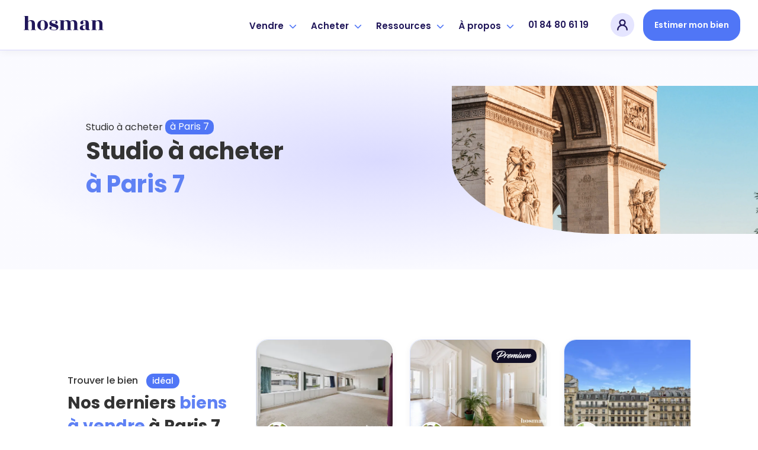

--- FILE ---
content_type: image/svg+xml
request_url: https://res.cloudinary.com/vesta-home/image/upload/v1663924545/assets/revamp/joypixels/objects/compass.svg
body_size: 2465
content:
<?xml version="1.0" encoding="utf-8"?>
<!-- Generator: Adobe Illustrator 15.0.0, SVG Export Plug-In . SVG Version: 6.00 Build 0)  -->
<!DOCTYPE svg PUBLIC "-//W3C//DTD SVG 1.1//EN" "http://www.w3.org/Graphics/SVG/1.1/DTD/svg11.dtd" [
	<!ENTITY ns_flows "http://ns.adobe.com/Flows/1.0/">
	<!ENTITY ns_extend "http://ns.adobe.com/Extensibility/1.0/">
	<!ENTITY ns_ai "http://ns.adobe.com/AdobeIllustrator/10.0/">
	<!ENTITY ns_graphs "http://ns.adobe.com/Graphs/1.0/">
]>
<svg version="1.1" id="Layer_1" xmlns:x="&ns_extend;" xmlns:i="&ns_ai;" xmlns:graph="&ns_graphs;"
	 xmlns="http://www.w3.org/2000/svg" xmlns:xlink="http://www.w3.org/1999/xlink" xmlns:a="http://ns.adobe.com/AdobeSVGViewerExtensions/3.0/"
	 x="0px" y="0px" width="64px" height="64px" viewBox="0 0 64 64" enable-background="new 0 0 64 64" xml:space="preserve">
<radialGradient id="SVGID_1_" cx="31.625" cy="7.5845" r="6.0005" gradientUnits="userSpaceOnUse">
	<stop  offset="0.6303" style="stop-color:#7A3C00"/>
	<stop  offset="0.6892" style="stop-color:#9E570F"/>
	<stop  offset="0.8194" style="stop-color:#F79C35"/>
	<stop  offset="0.8303" style="stop-color:#FFA238"/>
	<stop  offset="0.8534" style="stop-color:#F79C35"/>
	<stop  offset="0.8885" style="stop-color:#E28C2C"/>
	<stop  offset="0.9314" style="stop-color:#BF711D"/>
	<stop  offset="0.98" style="stop-color:#904D09"/>
	<stop  offset="1" style="stop-color:#7A3C00"/>
	<a:midPointStop  offset="0.6303" style="stop-color:#7A3C00"/>
	<a:midPointStop  offset="0.5263" style="stop-color:#7A3C00"/>
	<a:midPointStop  offset="0.8303" style="stop-color:#FFA238"/>
	<a:midPointStop  offset="0.6154" style="stop-color:#FFA238"/>
	<a:midPointStop  offset="1" style="stop-color:#7A3C00"/>
</radialGradient>
<path fill="url(#SVGID_1_)" d="M25.999,8c0,3.313,2.686,6,6,6c3.313,0,6.002-2.687,6.002-6c0-3.314-2.689-6-6.002-6
	C28.685,2,25.999,4.686,25.999,8z M28.001,8c0-2.21,1.789-4.001,3.998-4.001c2.211,0,4.002,1.791,4,4.001
	c0,2.209-1.789,3.999-4,3.999C29.79,11.999,28.001,10.209,28.001,8z"/>
<linearGradient id="SVGID_2_" gradientUnits="userSpaceOnUse" x1="30" y1="10.5" x2="34" y2="10.5">
	<stop  offset="0" style="stop-color:#FFA238"/>
	<stop  offset="0.1358" style="stop-color:#F79C35"/>
	<stop  offset="0.3431" style="stop-color:#E28C2C"/>
	<stop  offset="0.5959" style="stop-color:#BF711D"/>
	<stop  offset="0.8821" style="stop-color:#904D09"/>
	<stop  offset="1" style="stop-color:#7A3C00"/>
	<a:midPointStop  offset="0" style="stop-color:#FFA238"/>
	<a:midPointStop  offset="0.6154" style="stop-color:#FFA238"/>
	<a:midPointStop  offset="1" style="stop-color:#7A3C00"/>
</linearGradient>
<path fill="url(#SVGID_2_)" d="M30,13l4,0V8.837c0-1.116-4-1.116-4,0V13z"/>
<radialGradient id="SVGID_3_" cx="31.4146" cy="36.25" r="25.4742" gradientTransform="matrix(1 0 0 1 9.765625e-004 4.882813e-004)" gradientUnits="userSpaceOnUse">
	<stop  offset="0.8061" style="stop-color:#7A3C00"/>
	<stop  offset="0.84" style="stop-color:#9E570F"/>
	<stop  offset="0.9149" style="stop-color:#F79C35"/>
	<stop  offset="0.9212" style="stop-color:#FFA238"/>
	<stop  offset="0.9319" style="stop-color:#F79C35"/>
	<stop  offset="0.9482" style="stop-color:#E28C2C"/>
	<stop  offset="0.9682" style="stop-color:#BF711D"/>
	<stop  offset="0.9907" style="stop-color:#904D09"/>
	<stop  offset="1" style="stop-color:#7A3C00"/>
	<a:midPointStop  offset="0.8061" style="stop-color:#7A3C00"/>
	<a:midPointStop  offset="0.5263" style="stop-color:#7A3C00"/>
	<a:midPointStop  offset="0.9212" style="stop-color:#FFA238"/>
	<a:midPointStop  offset="0.6154" style="stop-color:#FFA238"/>
	<a:midPointStop  offset="1" style="stop-color:#7A3C00"/>
</radialGradient>
<circle fill="url(#SVGID_3_)" cx="32" cy="37" r="25"/>
<radialGradient id="SVGID_4_" cx="31.999" cy="36.999" r="21" gradientTransform="matrix(1 0 0 1 9.765625e-004 4.882813e-004)" gradientUnits="userSpaceOnUse">
	<stop  offset="0" style="stop-color:#FFF8E0"/>
	<stop  offset="0.3066" style="stop-color:#FFF7DE"/>
	<stop  offset="0.4841" style="stop-color:#FFF5D5"/>
	<stop  offset="0.6287" style="stop-color:#FEF1C7"/>
	<stop  offset="0.7555" style="stop-color:#FDECB3"/>
	<stop  offset="0.8707" style="stop-color:#FCE59A"/>
	<stop  offset="0.976" style="stop-color:#FADC7A"/>
	<stop  offset="1" style="stop-color:#FADA72"/>
	<a:midPointStop  offset="0" style="stop-color:#FFF8E0"/>
	<a:midPointStop  offset="0.8061" style="stop-color:#FFF8E0"/>
	<a:midPointStop  offset="1" style="stop-color:#FADA72"/>
</radialGradient>
<path fill="url(#SVGID_4_)" d="M11,37c0,11.596,9.403,21,20.999,21C43.595,58,53,48.597,53,37c0-11.598-9.405-21-21.001-21
	C20.405,16,11,25.402,11,37z"/>
<path fill="#AB8D47" d="M33.085,18h0.482c0.1,0,0.154,0.055,0.154,0.155v4.511c0,0.1-0.055,0.155-0.154,0.155h-0.341
	c-0.083,0-0.148-0.031-0.189-0.101L31.07,19.55v3.116c0.001,0.1-0.055,0.155-0.155,0.155h-0.48c-0.101,0-0.156-0.055-0.156-0.156
	v-4.51c0-0.1,0.056-0.155,0.156-0.155h0.34c0.083,0,0.148,0.031,0.189,0.1l1.966,3.171v-3.116C32.93,18.055,32.985,18,33.085,18z"/>
<path fill="#AB8D47" d="M51.001,38.809v0.446c0,0.101-0.055,0.155-0.154,0.155h-2.395h-0.12c-0.1,0-0.155-0.055-0.155-0.155v-4.511
	c0-0.1,0.056-0.155,0.155-0.155h0.638h1.842c0.1,0,0.155,0.056,0.155,0.155v0.447c0,0.101-0.055,0.156-0.155,0.156l-1.842-0.001
	v1.257h1.67c0.1,0,0.155,0.056,0.155,0.154v0.436c0,0.1-0.056,0.154-0.155,0.154h-1.67v1.305h1.877
	C50.946,38.652,51.001,38.708,51.001,38.809z"/>
<path fill="#AB8D47" d="M30.325,54.615c-0.007-0.106,0.052-0.161,0.151-0.161h0.485c0.094,0,0.145,0.052,0.158,0.151
	c0.063,0.409,0.406,0.623,0.934,0.623c0.521,0,0.83-0.244,0.83-0.604c0-0.402-0.428-0.577-0.923-0.756
	c-0.706-0.256-1.54-0.521-1.54-1.516c0-0.883,0.744-1.354,1.529-1.354s1.505,0.438,1.581,1.332c0.007,0.107-0.052,0.162-0.151,0.162
	h-0.485c-0.093,0-0.146-0.052-0.159-0.148c-0.058-0.381-0.357-0.574-0.785-0.574c-0.438,0-0.736,0.228-0.736,0.581
	c0,0.421,0.382,0.597,0.871,0.778c0.709,0.262,1.591,0.52,1.591,1.494c0,0.886-0.755,1.375-1.622,1.375
	C31.169,56,30.401,55.545,30.325,54.615z"/>
<path fill="#AB8D47" d="M18.897,34.765l-1.326,4.515c-0.024,0.09-0.086,0.131-0.172,0.131h-0.641c-0.086,0-0.147-0.041-0.171-0.131
	l-0.632-2.152l-0.635,2.152c-0.024,0.09-0.087,0.131-0.173,0.131h-0.641c-0.086,0-0.148-0.041-0.172-0.131l-1.326-4.515
	c-0.031-0.109,0.021-0.176,0.131-0.176l0.496,0.001c0.09-0.001,0.148,0.048,0.169,0.134l1.057,3.72l0.737-2.529l-0.337-1.149
	c-0.031-0.109,0.02-0.176,0.131-0.176h0.427c0.089,0,0.148,0.049,0.168,0.135l1.058,3.72l1.058-3.72
	c0.02-0.086,0.079-0.135,0.169-0.135l0.495,0.001C18.876,34.589,18.928,34.655,18.897,34.765z"/>
<path fill="#E5BC5E" d="M36.001,21.009c5.892,1.471,10.52,6.098,11.99,11.991h0.516C47.016,26.83,42.169,21.985,36,20.493
	L36.001,21.009z"/>
<path fill="#E5BC5E" d="M16.009,33c1.471-5.893,6.1-10.521,11.991-11.991v-0.516C21.831,21.984,16.985,26.83,15.493,33H16.009z"/>
<path fill="#E5BC5E" d="M28,52.99C22.107,51.521,17.479,46.893,16.009,41h-0.516C16.984,47.17,21.831,52.016,28,53.507V52.99z"/>
<path fill="#E5BC5E" d="M47.991,41c-1.471,5.892-6.1,10.52-11.991,11.99v0.517C42.169,52.015,47.016,47.168,48.507,41H47.991z"/>
<path fill="#FFE7B5" d="M32.001,24.749c-6.766,0-12.25,5.484-12.25,12.25c0,6.767,5.484,12.25,12.25,12.25
	c6.766,0,12.25-5.483,12.25-12.25C44.251,30.233,38.767,24.749,32.001,24.749z M32.001,49.009c-6.633,0-12.01-5.377-12.01-12.01
	c0-6.632,5.377-12.01,12.01-12.01s12.01,5.377,12.01,12.01C44.011,43.632,38.634,49.009,32.001,49.009z"/>
<path fill="#FFE7B5" d="M27.632,33.139l-5.188-1.656l4.025,3.662C26.721,34.396,27.119,33.717,27.632,33.139z"/>
<path fill="#FFE7B5" d="M36.37,33.139c0.512,0.578,0.91,1.256,1.162,2.004l4.023-3.659L36.37,33.139z"/>
<path fill="#FFE7B5" d="M30.146,31.469l-3.663-4.025l1.657,5.187C28.718,32.119,29.397,31.72,30.146,31.469z"/>
<path fill="#FFE7B5" d="M35.861,32.629l1.656-5.184l-3.661,4.024C34.604,31.72,35.282,32.118,35.861,32.629z"/>
<path fill="#FFE7B5" d="M26.469,38.855l-4.024,3.66l5.185-1.655C27.118,40.282,26.72,39.604,26.469,38.855z"/>
<path fill="#FFE7B5" d="M36.372,40.861l5.184,1.656l-4.023-3.66C37.281,39.605,36.884,40.283,36.372,40.861z"/>
<path fill="#FFE7B5" d="M28.138,41.37l-1.655,5.185l3.661-4.023C29.396,42.28,28.717,41.882,28.138,41.37z"/>
<path fill="#FFE7B5" d="M33.857,42.532l3.659,4.023l-1.654-5.185C35.284,41.883,34.605,42.281,33.857,42.532z"/>
<path fill="#E5BC5E" d="M37.932,35.672c-0.563-2.197-2.407-4.042-4.604-4.604l-1.326-6.089l-1.323,6.068
	c-0.999,0.244-1.997,0.784-2.919,1.706c-0.923,0.924-1.464,1.922-1.708,2.922L19.979,37l6.091,1.327
	c0.563,2.196,2.406,4.038,4.602,4.601l1.327,6.093l1.323-6.071c1-0.244,1.999-0.785,2.923-1.709
	c0.922-0.922,1.462-1.918,1.706-2.918L44.021,37L37.932,35.672z M35.185,40.181c-4.244,4.243-10.609-2.12-6.365-6.364
	C33.062,29.574,39.425,35.938,35.185,40.181z"/>
<linearGradient id="SVGID_5_" gradientUnits="userSpaceOnUse" x1="35.5762" y1="29.7813" x2="39.2187" y2="33.4238" gradientTransform="matrix(1 0 0 1 9.765625e-004 4.882813e-004)">
	<stop  offset="0.4" style="stop-color:#FF2121"/>
	<stop  offset="0.6" style="stop-color:#A30008"/>
	<a:midPointStop  offset="0.4" style="stop-color:#FF2121"/>
	<a:midPointStop  offset="0.5" style="stop-color:#FF2121"/>
	<a:midPointStop  offset="0.6" style="stop-color:#A30008"/>
</linearGradient>
<polygon fill="url(#SVGID_5_)" points="42.796,26.205 33.821,38.821 30.179,35.179 "/>
<linearGradient id="SVGID_6_" gradientUnits="userSpaceOnUse" x1="372.4082" y1="-139.1118" x2="377.5596" y2="-139.1118" gradientTransform="matrix(0.7071 0.7071 -0.7071 0.7071 -336.918 -124.3888)">
	<stop  offset="0.4" style="stop-color:#CFD8DD"/>
	<stop  offset="0.6" style="stop-color:#93A1A8"/>
	<a:midPointStop  offset="0.4" style="stop-color:#CFD8DD"/>
	<a:midPointStop  offset="0.5" style="stop-color:#CFD8DD"/>
	<a:midPointStop  offset="0.6" style="stop-color:#93A1A8"/>
</linearGradient>
<polygon fill="url(#SVGID_6_)" points="21.206,47.795 30.179,35.179 33.821,38.821 "/>
<path fill="#CFD8DD" d="M29.88,34.878c-2.83,2.829,1.414,7.071,4.242,4.242C36.95,36.293,32.708,32.05,29.88,34.878z"/>
<radialGradient id="SVGID_7_" cx="374.2549" cy="-147.4741" r="3.0935" gradientTransform="matrix(0.7071 0.7071 -0.7071 0.7071 -336.918 -124.3888)" gradientUnits="userSpaceOnUse">
	<stop  offset="0" style="stop-color:#CFD8DD"/>
	<stop  offset="0.1801" style="stop-color:#CAD3D8"/>
	<stop  offset="0.4047" style="stop-color:#BAC3C8"/>
	<stop  offset="0.653" style="stop-color:#A1AAAF"/>
	<stop  offset="0.9165" style="stop-color:#7E888D"/>
	<stop  offset="1" style="stop-color:#717B80"/>
	<a:midPointStop  offset="0" style="stop-color:#CFD8DD"/>
	<a:midPointStop  offset="0.6606" style="stop-color:#CFD8DD"/>
	<a:midPointStop  offset="1" style="stop-color:#717B80"/>
</radialGradient>
<path fill="url(#SVGID_7_)" d="M30.233,35.23c-2.357,2.357,1.177,5.895,3.535,3.536C36.125,36.41,32.589,32.874,30.233,35.23z"/>
</svg>


--- FILE ---
content_type: image/svg+xml
request_url: https://res.cloudinary.com/vesta-home/image/upload/v1663924610/assets/revamp/joypixels/people/busts-in-silhouette.svg
body_size: 653
content:
<?xml version="1.0" encoding="utf-8"?>
<!-- Generator: Adobe Illustrator 15.0.0, SVG Export Plug-In . SVG Version: 6.00 Build 0)  -->
<!DOCTYPE svg PUBLIC "-//W3C//DTD SVG 1.1//EN" "http://www.w3.org/Graphics/SVG/1.1/DTD/svg11.dtd" [
	<!ENTITY ns_flows "http://ns.adobe.com/Flows/1.0/">
	<!ENTITY ns_extend "http://ns.adobe.com/Extensibility/1.0/">
	<!ENTITY ns_ai "http://ns.adobe.com/AdobeIllustrator/10.0/">
	<!ENTITY ns_graphs "http://ns.adobe.com/Graphs/1.0/">
]>
<svg version="1.1" id="Layer_1" xmlns:x="&ns_extend;" xmlns:i="&ns_ai;" xmlns:graph="&ns_graphs;"
	 xmlns="http://www.w3.org/2000/svg" xmlns:xlink="http://www.w3.org/1999/xlink" xmlns:a="http://ns.adobe.com/AdobeSVGViewerExtensions/3.0/"
	 x="0px" y="0px" width="64px" height="64px" viewBox="0 0 64 64" enable-background="new 0 0 64 64" xml:space="preserve">
<path fill="#0174A8" d="M58.324,43.088c-1.645-0.883-8.139-3.373-10.33-4.188c0-1.042,0-2.169,0-3.104h0.008
	c1.857-1.503,3.637-3.44,4.379-4.909c0.459-0.91,0.928-2.43,1.342-4.081c2.893-0.438,4.949-9.635,1.328-9.346
	C54.879,8.35,50.137,2,41.002,2c-9.138,0-13.878,6.35-14.05,15.46c-3.623-0.291-1.564,8.907,1.329,9.346
	c0.413,1.651,0.882,3.171,1.341,4.081c0.742,1.469,2.521,3.408,4.38,4.909h0.004c0,0.944,0,2.08,0,3.128
	c-2.232,0.831-8.644,3.295-10.283,4.166C20.678,44.707,20,49.787,20,51.884c0,2.821,42,2.821,42,0
	C62,49.791,61.361,44.709,58.324,43.088z"/>
<linearGradient id="SVGID_1_" gradientUnits="userSpaceOnUse" x1="2" y1="36" x2="44" y2="36">
	<stop  offset="0" style="stop-color:#0085D4"/>
	<stop  offset="0.1942" style="stop-color:#0B90DF"/>
	<stop  offset="0.69" style="stop-color:#22A7F6"/>
	<stop  offset="1" style="stop-color:#2BB0FF"/>
	<a:midPointStop  offset="0" style="stop-color:#0085D4"/>
	<a:midPointStop  offset="0.3962" style="stop-color:#0085D4"/>
	<a:midPointStop  offset="1" style="stop-color:#2BB0FF"/>
</linearGradient>
<path fill="url(#SVGID_1_)" d="M40.324,51.088c-1.645-0.882-8.138-3.374-10.33-4.188c0-1.043,0-2.169,0-3.104h0.007
	c1.858-1.502,3.637-3.439,4.379-4.908c0.459-0.91,0.928-2.43,1.342-4.082c2.893-0.438,4.949-9.634,1.328-9.345
	C36.879,16.351,32.137,10,23.001,10c-9.138,0-13.877,6.351-14.049,15.461c-3.624-0.291-1.564,8.907,1.329,9.345
	c0.413,1.652,0.882,3.172,1.341,4.082c0.742,1.469,2.521,3.408,4.38,4.909h0.003c0,0.943,0,2.08,0,3.127
	c-2.231,0.831-8.643,3.296-10.283,4.166C2.678,52.707,2,57.788,2,59.885c0,2.82,42,2.82,42,0C44,57.791,43.361,52.71,40.324,51.088z
	"/>
</svg>
